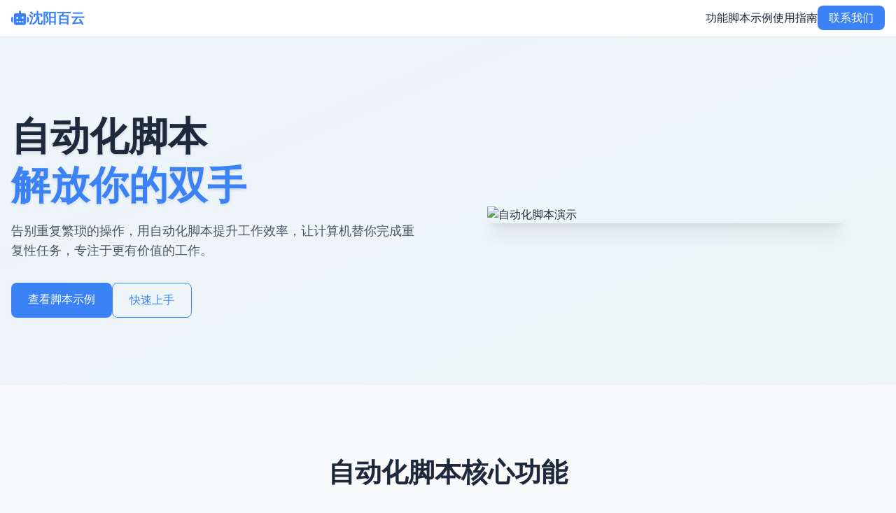

--- FILE ---
content_type: text/html
request_url: http://lnasp.com/?wzjs/
body_size: 5618
content:
<!DOCTYPE html>
<html lang="zh-CN">
<head>
    <meta charset="UTF-8">
    <meta name="viewport" content="width=device-width, initial-scale=1.0">
<title>脚本定制|软件开发|引流脚本|安卓脚本|云控脚本</title>
<meta name="description" content="安卓手机脚本,模拟器脚本,云控脚本,苹果ios手机脚本,专业定制,引流,办公软件,办公自动化,批量管理,批量登陆,游戏挂机,POST提交,现已定做数千余款,解放双手,释放生产力,提高您的效率！" />
<meta name="keywords" content="脚本定制,软件定制,引流脚本,安卓脚本,云控脚本,苹果脚本,软件开发,脚本开发,定制脚本" />
    <!-- 引入Tailwind CSS用于快速样式开发 -->
    <script src="https://cdn.tailwindcss.com"></script>
    <!-- 引入Font Awesome图标库 -->
    <link rel="stylesheet" href="https://cdnjs.cloudflare.com/ajax/libs/font-awesome/6.5.1/css/all.min.css">
    
    <!-- 自定义Tailwind配置 -->
    <script>
        tailwind.config = {
            theme: {
                extend: {
                    colors: {
                        primary: '#3B82F6', // 主色调：蓝色
                        secondary: '#10B981', // 辅助色：绿色
                        dark: '#1E293B',     // 深色
                        light: '#F8FAFC'     // 浅色
                    },
                    fontFamily: {
                        sans: ['Inter', 'system-ui', 'sans-serif'],
                    },
                }
            }
        }
    </script>
    
    <!-- 自定义工具类 -->
    <style type="text/tailwindcss">
        @layer utilities {
            .content-auto {
                content-visibility: auto;
            }
            .text-shadow {
                text-shadow: 0 2px 4px rgba(0,0,0,0.1);
            }
            .card-hover {
                transition: all 0.3s ease;
            }
            .card-hover:hover {
                transform: translateY(-5px);
                box-shadow: 0 10px 25px -5px rgba(0, 0, 0, 0.1);
            }
        }
    </style>
</head>
<body class="bg-light text-dark font-sans">
    <!-- 导航栏 - 响应式设计 -->
    <header class="fixed w-full top-0 z-50 bg-white/90 backdrop-blur-sm shadow-sm transition-all duration-300">
        <nav class="container mx-auto px-4 py-3 flex justify-between items-center">
            <!-- 网站Logo -->
            <a href="#" class="flex items-center gap-2 text-primary font-bold text-xl">
                <i class="fa-solid fa-robot"></i>
                <span>沈阳百云</span>
            </a>
            
            <!-- 桌面端导航 -->
            <ul class="hidden md:flex items-center gap-6">
                <li><a href="#features" class="hover:text-primary transition-colors">功能</a></li>
                <li><a href="#examples" class="hover:text-primary transition-colors">脚本示例</a></li>
                <li><a href="#guide" class="hover:text-primary transition-colors">使用指南</a></li>
                <li><a href="#contact" class="bg-primary text-white px-4 py-2 rounded-lg hover:bg-primary/90 transition-colors">联系我们</a></li>
            </ul>
            
            <!-- 移动端菜单按钮 -->
            <button id="menuBtn" class="md:hidden text-dark text-xl">
                <i class="fa-solid fa-bars"></i>
            </button>
        </nav>
        
        <!-- 移动端导航菜单 -->
        <div id="mobileMenu" class="md:hidden hidden bg-white shadow-lg absolute w-full">
            <ul class="container mx-auto px-4 py-3 flex flex-col gap-4">
                <li><a href="#features" class="block py-2 hover:text-primary transition-colors">功能</a></li>
                <li><a href="#examples" class="block py-2 hover:text-primary transition-colors">脚本示例</a></li>
                <li><a href="#guide" class="block py-2 hover:text-primary transition-colors">使用指南</a></li>
                <li><a href="#contact" class="block py-2 bg-primary text-white px-4 rounded-lg text-center hover:bg-primary/90 transition-colors">联系我们</a></li>
            </ul>
        </div>
    </header>

    <!-- 英雄区 -->
    <section class="pt-28 pb-16 md:pt-40 md:pb-24 bg-gradient-to-br from-primary/5 to-secondary/5">
        <div class="container mx-auto px-4 flex flex-col md:flex-row items-center gap-8">
            <div class="md:w-1/2">
                <h1 class="text-[clamp(2rem,5vw,3.5rem)] font-bold leading-tight text-shadow mb-4">
                    自动化脚本<br>
                    <span class="text-primary">解放你的双手</span>
                </h1>
                <p class="text-lg text-gray-600 mb-8 max-w-xl">
                    告别重复繁琐的操作，用自动化脚本提升工作效率，让计算机替你完成重复性任务，专注于更有价值的工作。
                </p>
                <div class="flex flex-col sm:flex-row gap-4">
                    <a href="#examples" class="bg-primary text-white px-6 py-3 rounded-lg text-center hover:bg-primary/90 transition-colors font-medium">
                        查看脚本示例
                    </a>
                    <a href="#guide" class="border border-primary text-primary px-6 py-3 rounded-lg text-center hover:bg-primary/5 transition-colors font-medium">
                        快速上手
                    </a>
                </div>
            </div>
            <div class="md:w-1/2">
                <img src="https://picsum.photos/id/0/600/400" alt="自动化脚本演示" class="rounded-xl shadow-xl w-full max-w-lg mx-auto">
            </div>
        </div>
    </section>

    <!-- 功能特点区 -->
    <section id="features" class="py-16 md:py-24">
        <div class="container mx-auto px-4">
            <div class="text-center mb-12">
                <h2 class="text-[clamp(1.5rem,3vw,2.5rem)] font-bold mb-4">自动化脚本核心功能</h2>
                <p class="text-gray-600 max-w-2xl mx-auto">我们的自动化脚本解决方案涵盖多种场景，满足你不同的自动化需求</p>
            </div>
            
            <div class="grid grid-cols-1 md:grid-cols-2 lg:grid-cols-3 gap-8">
                <!-- 功能卡片1 -->
                <div class="bg-white rounded-xl shadow-md p-6 card-hover">
                    <div class="w-12 h-12 bg-primary/10 rounded-lg flex items-center justify-center mb-4">
                        <i class="fa-solid fa-tasks text-primary text-xl"></i>
                    </div>
                    <h3 class="text-xl font-bold mb-3">任务自动化</h3>
                    <p class="text-gray-600">自动执行重复性任务，如文件处理、数据录入、定时任务等，减少人工操作。</p>
                </div>
                
                <!-- 功能卡片2 -->
                <div class="bg-white rounded-xl shadow-md p-6 card-hover">
                    <div class="w-12 h-12 bg-primary/10 rounded-lg flex items-center justify-center mb-4">
                        <i class="fa-solid fa-code text-primary text-xl"></i>
                    </div>
                    <h3 class="text-xl font-bold mb-3">多语言支持</h3>
                    <p class="text-gray-600">支持Python、JavaScript、Shell等多种脚本语言，适配不同的技术栈和使用场景。</p>
                </div>
                
                <!-- 功能卡片3 -->
                <div class="bg-white rounded-xl shadow-md p-6 card-hover">
                    <div class="w-12 h-12 bg-primary/10 rounded-lg flex items-center justify-center mb-4">
                        <i class="fa-solid fa-shield-halved text-primary text-xl"></i>
                    </div>
                    <h3 class="text-xl font-bold mb-3">安全可靠</h3>
                    <p class="text-gray-600">完善的错误处理和日志记录机制，确保脚本执行过程可追溯、可监控。</p>
                </div>
                
                <!-- 功能卡片4 -->
                <div class="bg-white rounded-xl shadow-md p-6 card-hover">
                    <div class="w-12 h-12 bg-primary/10 rounded-lg flex items-center justify-center mb-4">
                        <i class="fa-solid fa-mobile-screen-button text-primary text-xl"></i>
                    </div>
                    <h3 class="text-xl font-bold mb-3">跨平台运行</h3>
                    <p class="text-gray-600">脚本可在Windows、Mac、Linux等操作系统运行，兼容不同的工作环境。</p>
                </div>
                
                <!-- 功能卡片5 -->
                <div class="bg-white rounded-xl shadow-md p-6 card-hover">
                    <div class="w-12 h-12 bg-primary/10 rounded-lg flex items-center justify-center mb-4">
                        <i class="fa-solid fa-gears text-primary text-xl"></i>
                    </div>
                    <h3 class="text-xl font-bold mb-3">灵活配置</h3>
                    <p class="text-gray-600">支持参数化配置，可根据不同需求调整脚本行为，无需修改代码即可适配场景。</p>
                </div>
                
                <!-- 功能卡片6 -->
                <div class="bg-white rounded-xl shadow-md p-6 card-hover">
                    <div class="w-12 h-12 bg-primary/10 rounded-lg flex items-center justify-center mb-4">
                        <i class="fa-solid fa-chart-line text-primary text-xl"></i>
                    </div>
                    <h3 class="text-xl font-bold mb-3">效率提升</h3>
                    <p class="text-gray-600">将原本需要数小时的人工操作缩短至分钟级，显著提升工作效率和产出。</p>
                </div>
            </div>
        </div>
    </section>

    <!-- 脚本示例区 -->
    <section id="examples" class="py-16 md:py-24 bg-gray-50">
        <div class="container mx-auto px-4">
            <div class="text-center mb-12">
                <h2 class="text-[clamp(1.5rem,3vw,2.5rem)] font-bold mb-4">常用自动化脚本示例</h2>
                <p class="text-gray-600 max-w-2xl mx-auto">这里展示一些实用的自动化脚本示例，你可以直接参考或修改使用</p>
            </div>
            
            <div class="grid grid-cols-1 lg:grid-cols-2 gap-8">
                <!-- Python脚本示例 -->
                <div class="bg-white rounded-xl shadow-md overflow-hidden">
                    <div class="p-6 border-b">
                        <h3 class="text-xl font-bold flex items-center gap-2">
                            <i class="fa-brands fa-python text-green-600"></i>
                            Python 文件批量重命名
                        </h3>
                    </div>
                    <div class="p-6 overflow-x-auto">
                        <pre class="bg-gray-900 text-gray-100 p-4 rounded-lg text-sm"><code>import os

def batch_rename_files(folder_path, old_str, new_str):
    """
    批量重命名文件夹中的文件
    :param folder_path: 文件夹路径
    :param old_str: 要替换的字符串
    :param new_str: 新字符串
    """
    # 检查文件夹是否存在
    if not os.path.exists(folder_path):
        print("文件夹不存在！")
        return
    
    # 遍历文件夹中的所有文件
    for filename in os.listdir(folder_path):
        # 只处理文件，跳过文件夹
        if os.path.isfile(os.path.join(folder_path, filename)):
            # 如果文件名包含要替换的字符串
            if old_str in filename:
                # 构建新文件名
                new_filename = filename.replace(old_str, new_str)
                # 构建完整的新旧文件路径
                old_file = os.path.join(folder_path, filename)
                new_file = os.path.join(folder_path, new_filename)
                
                # 重命名文件
                os.rename(old_file, new_file)
                print(f"重命名: {filename} -> {new_filename}")

# 使用示例
if __name__ == "__main__":
    folder = "./documents"  # 目标文件夹
    batch_rename_files(folder, "旧名称", "新名称")</code></pre>
                    </div>
                </div>
                
                <!-- Shell脚本示例 -->
                <div class="bg-white rounded-xl shadow-md overflow-hidden">
                    <div class="p-6 border-b">
                        <h3 class="text-xl font-bold flex items-center gap-2">
                            <i class="fa-brands fa-linux text-gray-800"></i>
                            Shell 定时备份脚本
                        </h3>
                    </div>
                    <div class="p-6 overflow-x-auto">
                        <pre class="bg-gray-900 text-gray-100 p-4 rounded-lg text-sm"><code>#!/bin/bash

# 定时备份脚本
# 备份目录
SOURCE_DIR="/var/www/html"
# 备份存储位置
BACKUP_DIR="/backup/www"
# 备份文件名
BACKUP_FILENAME="www_backup_$(date +%Y%m%d_%H%M%S).tar.gz"

# 创建备份目录（如果不存在）
mkdir -p $BACKUP_DIR

# 开始备份
echo "开始备份: $(date)"

# 使用tar压缩备份
tar -zcf $BACKUP_DIR/$BACKUP_FILENAME $SOURCE_DIR

# 检查备份是否成功
if [ $? -eq 0 ]; then
    echo "备份成功: $BACKUP_FILENAME"
    
    # 删除7天前的旧备份
    find $BACKUP_DIR -name "www_backup_*.tar.gz" -mtime +7 -delete
    echo "已删除7天前的旧备份"
else
    echo "备份失败！" >&2
    exit 1
fi

echo "备份完成: $(date)"</code></pre>
                    </div>
                </div>
            </div>
        </div>
    </section>

    <!-- 使用指南 -->
    <section id="guide" class="py-16 md:py-24">
        <div class="container mx-auto px-4">
            <div class="text-center mb-12">
                <h2 class="text-[clamp(1.5rem,3vw,2.5rem)] font-bold mb-4">快速上手指南</h2>
                <p class="text-gray-600 max-w-2xl mx-auto">按照以下步骤，轻松开始你的自动化脚本之旅</p>
            </div>
            
            <div class="grid grid-cols-1 md:grid-cols-2 lg:grid-cols-4 gap-6 max-w-4xl mx-auto">
                <!-- 步骤1 -->
                <div class="text-center">
                    <div class="w-16 h-16 bg-primary/10 rounded-full flex items-center justify-center mx-auto mb-4">
                        <span class="text-primary font-bold text-xl">1</span>
                    </div>
                    <h3 class="text-lg font-bold mb-2">选择脚本语言</h3>
                    <p class="text-gray-600 text-sm">根据需求选择Python、Shell、JavaScript等合适的脚本语言</p>
                </div>
                
                <!-- 步骤2 -->
                <div class="text-center">
                    <div class="w-16 h-16 bg-primary/10 rounded-full flex items-center justify-center mx-auto mb-4">
                        <span class="text-primary font-bold text-xl">2</span>
                    </div>
                    <h3 class="text-lg font-bold mb-2">编写脚本逻辑</h3>
                    <p class="text-gray-600 text-sm">根据自动化需求编写核心逻辑，实现具体的功能</p>
                </div>
                
                <!-- 步骤3 -->
                <div class="text-center">
                    <div class="w-16 h-16 bg-primary/10 rounded-full flex items-center justify-center mx-auto mb-4">
                        <span class="text-primary font-bold text-xl">3</span>
                    </div>
                    <h3 class="text-lg font-bold mb-2">测试与调试</h3>
                    <p class="text-gray-600 text-sm">在测试环境中验证脚本功能，修复潜在的问题和bug</p>
                </div>
                
                <!-- 步骤4 -->
                <div class="text-center">
                    <div class="w-16 h-16 bg-primary/10 rounded-full flex items-center justify-center mx-auto mb-4">
                        <span class="text-primary font-bold text-xl">4</span>
                    </div>
                    <h3 class="text-lg font-bold mb-2">部署与运行</h3>
                    <p class="text-gray-600 text-sm">将脚本部署到生产环境，设置定时任务或触发条件</p>
                </div>
            </div>
        </div>
    </section>

    <!-- 联系区域 -->
   

    <!-- 页脚 -->
    <footer class="bg-dark text-white py-12">
        <div class="container mx-auto px-4">
            <div class="grid grid-cols-1 md:grid-cols-4 gap-8">
                <div class="md:col-span-1">
                    <div class="flex items-center gap-2 text-white font-bold text-xl mb-4">
                        <i class="fa-solid fa-robot"></i>
                        <span>沈阳百云</span>
                    </div>
                    <p class="text-gray-400 mb-4">让自动化脚本成为你工作的得力助手，提升效率，解放双手。</p>
                    <div class="flex gap-4">
                        <a href="#" class="text-gray-400 hover:text-white transition-colors"><i class="fa-brands fa-github text-xl"></i></a>
                        <a href="#" class="text-gray-400 hover:text-white transition-colors"><i class="fa-brands fa-gitee text-xl"></i></a>
                        <a href="#" class="text-gray-400 hover:text-white transition-colors"><i class="fa-brands fa-weixin text-xl"></i></a>
                    </div>
                </div>
                
                <div>
                    <h4 class="text-lg font-bold mb-4">快速链接</h4>
                    <ul class="space-y-2">
                        <li><a href="#features" class="text-gray-400 hover:text-white transition-colors">功能特点</a></li>
                        <li><a href="#examples" class="text-gray-400 hover:text-white transition-colors">脚本示例</a></li>
                        <li><a href="#guide" class="text-gray-400 hover:text-white transition-colors">使用指南</a></li>
                        <li><a href="#contact" class="text-gray-400 hover:text-white transition-colors">联系我们</a></li>
                    </ul>
                </div>
                
                <div>
                    <h4 class="text-lg font-bold mb-4">资源中心</h4>
                    <ul class="space-y-2">
                        <li><a href="#" class="text-gray-400 hover:text-white transition-colors">文档教程</a></li>
                        <li><a href="#" class="text-gray-400 hover:text-white transition-colors">常见问题</a></li>
                        <li><a href="#" class="text-gray-400 hover:text-white transition-colors">脚本库</a></li>
                        <li><a href="#" class="text-gray-400 hover:text-white transition-colors">技术博客</a></li>
                    </ul>
                </div>
                
                <div>
                    <h4 class="text-lg font-bold mb-4">联系信息</h4>
                    <ul class="space-y-2">
                        <li class="flex items-center gap-2 text-gray-400">
                            <i class="fa-solid fa-envelope"></i>
                            <span>53858842@qq.com</span>
                        </li>
                        <li class="flex items-center gap-2 text-gray-400">
                            <i class="fa-solid fa-phone"></i>
                            <span>13940281232</span>
                        </li>
                        <li class="flex items-center gap-2 text-gray-400">
                            <i class="fa-solid fa-map-marker-alt"></i>
                            <span>沈阳市沈河区三好街</span>
                        </li>
                    </ul>
                </div>
            </div>
            
            <div class="border-t border-gray-700 mt-8 pt-8 text-center text-gray-400">
                <p>&copy; 2026 AutoScript 沈阳百云. 保留所有权利.</p>
            </div>
        </div>
    </footer>

    <!-- JavaScript -->
    <script>
        // 移动端菜单切换
        const menuBtn = document.getElementById('menuBtn');
        const mobileMenu = document.getElementById('mobileMenu');
        
        menuBtn.addEventListener('click', () => {
            mobileMenu.classList.toggle('hidden');
            // 切换菜单图标
            const icon = menuBtn.querySelector('i');
            if (icon.classList.contains('fa-bars')) {
                icon.classList.replace('fa-bars', 'fa-times');
            } else {
                icon.classList.replace('fa-times', 'fa-bars');
            }
        });
        
        // 导航栏滚动效果
        window.addEventListener('scroll', () => {
            const header = document.querySelector('header');
            if (window.scrollY > 50) {
                header.classList.add('py-2', 'shadow');
                header.classList.remove('py-3');
            } else {
                header.classList.add('py-3');
                header.classList.remove('py-2', 'shadow');
            }
        });
        
        // 平滑滚动
        document.querySelectorAll('a[href^="#"]').forEach(anchor => {
            anchor.addEventListener('click', function (e) {
                e.preventDefault();
                
                // 关闭移动端菜单
                if (!mobileMenu.classList.contains('hidden')) {
                    mobileMenu.classList.add('hidden');
                    const icon = menuBtn.querySelector('i');
                    icon.classList.replace('fa-times', 'fa-bars');
                }
                
                const targetId = this.getAttribute('href');
                const targetElement = document.querySelector(targetId);
                
                if (targetElement) {
                    window.scrollTo({
                        top: targetElement.offsetTop - 80,
                        behavior: 'smooth'
                    });
                }
            });
        });
        
        // 表单提交处理
        // const form = document.querySelector('form');
        // form.addEventListener('submit', (e) => {
        //     e.preventDefault();
        //     alert('感谢您的留言，我们会尽快回复您！');
        //     form.reset();
        // });
    </script>
</body>
</html>